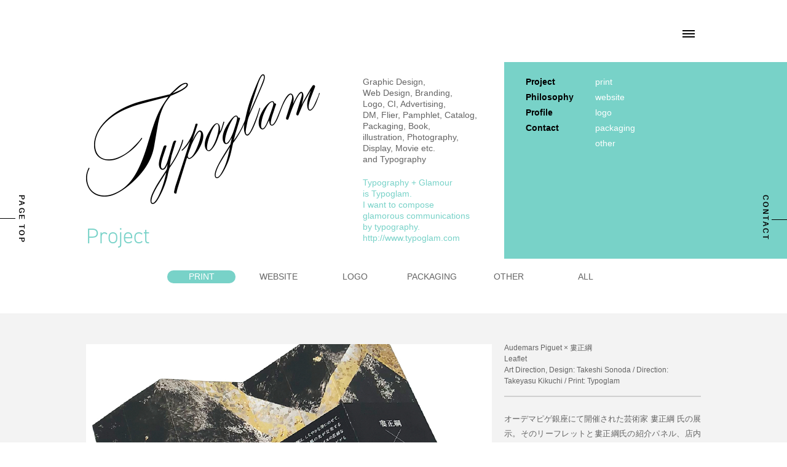

--- FILE ---
content_type: text/html; charset=UTF-8
request_url: https://typoglam.com/project/82.html
body_size: 7663
content:
<!DOCTYPE HTML>
<html lang="ja">
<head>
<meta charset="UTF-8">
<meta name="format-detection" content="telephone=no">
<meta name="description" content="Typoglam（タイポグラム）のProjectページです。Typoglamの関わったプロジェクトを掲載しています。">
<meta name="keywords" content="Typoglam, タイポグラム, デザイン, アートディレクション, ブランディング, ウェブデザイン,  ロゴ, CI, 広告, パッケージデザイン, 園田毅, Takeshi Sonoda, Typography, タイポグラフィ">
<title>Audemars Piguet × 婁正綱 - Typoglam | タイポグラムTypoglam | タイポグラム</title>
<meta property="og:title" content="Audemars Piguet × 婁正綱 - Typoglam | タイポグラムTypoglam | タイポグラム">
<meta property="og:type" content="website">
<meta property="og:image" content="https://typoglam.com/img/common/ogp_img.png">
<meta property="og:site_name" content="Typoglam">
<meta property="og:description" content="Typoglam（タイポグラム）のProjectページです。Typoglamの関わったプロジェクトを掲載しています。">
<meta property="og:url" content="https://typoglam.com/project/82.html">
<link rel="stylesheet" type="text/css" href="https://typoglam.com/css/common/general.css">
<link rel="stylesheet" type="text/css" href="https://typoglam.com/css/common/layout.css">
<link rel="stylesheet" href="https://use.typekit.net/esz4aqi.css">
<link rel="stylesheet" type="text/css" href="https://typoglam.com/js/slick/slick.css">
<link rel="stylesheet" type="text/css" href="https://typoglam.com/js/pace/pace.css">
<link rel="stylesheet" type="text/css" href="https://typoglam.com/css/project.css">
<link rel="stylesheet" type="text/css" href="https://typoglam.com/wp/wp-content/themes/TYPOGLAM/style.css">
<link rel="apple-touch-icon" href="https://typoglam.com/img/favicon.png">
<link rel="shortcut icon" href="https://typoglam.com/img/favicon.ico">
	
	
<script src="https://typoglam.com/js/jquery.js"></script> 
<script src="https://typoglam.com/js/TweenMax.min.js"></script> 
<script src="https://typoglam.com/js/slick/slick.js"></script>
<script src="https://typoglam.com/js/jquery.backstretch.js"></script>
<script src="https://typoglam.com/js/common.js"></script> 
<script src="https://typoglam.com/js/jquery.matchHeight.js"></script> 
<script src="https://typoglam.com/js/pace/pace.min.js"></script> 
<!--[if lt IE 9]>
<script src="https://typoglam.com/js/html5.js"></script>
<![endif]--> 
<!-- Google Tag Manager -->
<script>(function(w,d,s,l,i){w[l]=w[l]||[];w[l].push({'gtm.start':
new Date().getTime(),event:'gtm.js'});var f=d.getElementsByTagName(s)[0],
j=d.createElement(s),dl=l!='dataLayer'?'&l='+l:'';j.async=true;j.src=
'https://www.googletagmanager.com/gtm.js?id='+i+dl;f.parentNode.insertBefore(j,f);
})(window,document,'script','dataLayer','GTM-N8ZJZLB');</script>
<!-- End Google Tag Manager -->

		<!-- All in One SEO 4.9.1 - aioseo.com -->
	<meta name="description" content="オーデマピゲ銀座にて開催された芸術家 婁正綱 氏の展示。そのリーフレットと婁正綱氏の紹介パネル、店内誘導サイン" />
	<meta name="robots" content="max-image-preview:large" />
	<meta name="author" content="typoglam_wpmaster"/>
	<link rel="canonical" href="https://typoglam.com/project/82.html" />
	<meta name="generator" content="All in One SEO (AIOSEO) 4.9.1" />
		<meta property="og:locale" content="ja_JP" />
		<meta property="og:site_name" content="Typoglam | タイポグラム -" />
		<meta property="og:type" content="article" />
		<meta property="og:title" content="Audemars Piguet × 婁正綱 - Typoglam | タイポグラム" />
		<meta property="og:description" content="オーデマピゲ銀座にて開催された芸術家 婁正綱 氏の展示。そのリーフレットと婁正綱氏の紹介パネル、店内誘導サイン" />
		<meta property="og:url" content="https://typoglam.com/project/82.html" />
		<meta property="article:published_time" content="2021-01-19T10:40:57+00:00" />
		<meta property="article:modified_time" content="2021-01-19T10:41:19+00:00" />
		<meta name="twitter:card" content="summary_large_image" />
		<meta name="twitter:title" content="Audemars Piguet × 婁正綱 - Typoglam | タイポグラム" />
		<meta name="twitter:description" content="オーデマピゲ銀座にて開催された芸術家 婁正綱 氏の展示。そのリーフレットと婁正綱氏の紹介パネル、店内誘導サイン" />
		<script type="application/ld+json" class="aioseo-schema">
			{"@context":"https:\/\/schema.org","@graph":[{"@type":"BlogPosting","@id":"https:\/\/typoglam.com\/project\/82.html#blogposting","name":"Audemars Piguet \u00d7 \u5a41\u6b63\u7db1 - Typoglam | \u30bf\u30a4\u30dd\u30b0\u30e9\u30e0","headline":"Audemars Piguet \u00d7 \u5a41\u6b63\u7db1","author":{"@id":"https:\/\/typoglam.com\/author\/typoglam_wpmaster#author"},"publisher":{"@id":"https:\/\/typoglam.com\/#organization"},"image":{"@type":"ImageObject","url":"https:\/\/typoglam.com\/wp\/wp-content\/uploads\/2021\/01\/01-7.jpg","width":1320,"height":908,"caption":"Audemars Piguet \u00d7 \u5a41\u6b63\u7db1"},"datePublished":"2021-01-19T19:40:57+09:00","dateModified":"2021-01-19T19:41:19+09:00","inLanguage":"ja","mainEntityOfPage":{"@id":"https:\/\/typoglam.com\/project\/82.html#webpage"},"isPartOf":{"@id":"https:\/\/typoglam.com\/project\/82.html#webpage"},"articleSection":"Project, PRINT"},{"@type":"BreadcrumbList","@id":"https:\/\/typoglam.com\/project\/82.html#breadcrumblist","itemListElement":[{"@type":"ListItem","@id":"https:\/\/typoglam.com#listItem","position":1,"name":"Home","item":"https:\/\/typoglam.com","nextItem":{"@type":"ListItem","@id":"https:\/\/typoglam.com\/project#listItem","name":"Project"}},{"@type":"ListItem","@id":"https:\/\/typoglam.com\/project#listItem","position":2,"name":"Project","item":"https:\/\/typoglam.com\/project","nextItem":{"@type":"ListItem","@id":"https:\/\/typoglam.com\/project\/print#listItem","name":"PRINT"},"previousItem":{"@type":"ListItem","@id":"https:\/\/typoglam.com#listItem","name":"Home"}},{"@type":"ListItem","@id":"https:\/\/typoglam.com\/project\/print#listItem","position":3,"name":"PRINT","item":"https:\/\/typoglam.com\/project\/print","nextItem":{"@type":"ListItem","@id":"https:\/\/typoglam.com\/project\/82.html#listItem","name":"Audemars Piguet \u00d7 \u5a41\u6b63\u7db1"},"previousItem":{"@type":"ListItem","@id":"https:\/\/typoglam.com\/project#listItem","name":"Project"}},{"@type":"ListItem","@id":"https:\/\/typoglam.com\/project\/82.html#listItem","position":4,"name":"Audemars Piguet \u00d7 \u5a41\u6b63\u7db1","previousItem":{"@type":"ListItem","@id":"https:\/\/typoglam.com\/project\/print#listItem","name":"PRINT"}}]},{"@type":"Organization","@id":"https:\/\/typoglam.com\/#organization","name":"Typoglam | \u30bf\u30a4\u30dd\u30b0\u30e9\u30e0","url":"https:\/\/typoglam.com\/","email":"info@typoglam.com","telephone":"+81368235249","foundingDate":"2010-01-04","logo":{"@type":"ImageObject","url":"https:\/\/typoglam.com\/wp\/wp-content\/uploads\/2025\/12\/typoglam_icon.jpg","@id":"https:\/\/typoglam.com\/project\/82.html\/#organizationLogo","width":1500,"height":1500,"caption":"Typoglam"},"image":{"@id":"https:\/\/typoglam.com\/project\/82.html\/#organizationLogo"}},{"@type":"Person","@id":"https:\/\/typoglam.com\/author\/typoglam_wpmaster#author","url":"https:\/\/typoglam.com\/author\/typoglam_wpmaster","name":"typoglam_wpmaster","image":{"@type":"ImageObject","@id":"https:\/\/typoglam.com\/project\/82.html#authorImage","url":"https:\/\/secure.gravatar.com\/avatar\/805c30abdd58ab8d84e6da5c2385ef0196425ecb6f7c6375be6f824892432522?s=96&d=mm&r=g","width":96,"height":96,"caption":"typoglam_wpmaster"}},{"@type":"WebPage","@id":"https:\/\/typoglam.com\/project\/82.html#webpage","url":"https:\/\/typoglam.com\/project\/82.html","name":"Audemars Piguet \u00d7 \u5a41\u6b63\u7db1 - Typoglam | \u30bf\u30a4\u30dd\u30b0\u30e9\u30e0","description":"\u30aa\u30fc\u30c7\u30de\u30d4\u30b2\u9280\u5ea7\u306b\u3066\u958b\u50ac\u3055\u308c\u305f\u82b8\u8853\u5bb6 \u5a41\u6b63\u7db1 \u6c0f\u306e\u5c55\u793a\u3002\u305d\u306e\u30ea\u30fc\u30d5\u30ec\u30c3\u30c8\u3068\u5a41\u6b63\u7db1\u6c0f\u306e\u7d39\u4ecb\u30d1\u30cd\u30eb\u3001\u5e97\u5185\u8a98\u5c0e\u30b5\u30a4\u30f3","inLanguage":"ja","isPartOf":{"@id":"https:\/\/typoglam.com\/#website"},"breadcrumb":{"@id":"https:\/\/typoglam.com\/project\/82.html#breadcrumblist"},"author":{"@id":"https:\/\/typoglam.com\/author\/typoglam_wpmaster#author"},"creator":{"@id":"https:\/\/typoglam.com\/author\/typoglam_wpmaster#author"},"image":{"@type":"ImageObject","url":"https:\/\/typoglam.com\/wp\/wp-content\/uploads\/2021\/01\/01-7.jpg","@id":"https:\/\/typoglam.com\/project\/82.html\/#mainImage","width":1320,"height":908,"caption":"Audemars Piguet \u00d7 \u5a41\u6b63\u7db1"},"primaryImageOfPage":{"@id":"https:\/\/typoglam.com\/project\/82.html#mainImage"},"datePublished":"2021-01-19T19:40:57+09:00","dateModified":"2021-01-19T19:41:19+09:00"},{"@type":"WebSite","@id":"https:\/\/typoglam.com\/#website","url":"https:\/\/typoglam.com\/","name":"Typoglam | \u30bf\u30a4\u30dd\u30b0\u30e9\u30e0","inLanguage":"ja","publisher":{"@id":"https:\/\/typoglam.com\/#organization"}}]}
		</script>
		<!-- All in One SEO -->

<link rel="alternate" type="application/rss+xml" title="Typoglam | タイポグラム &raquo; Audemars Piguet × 婁正綱 のコメントのフィード" href="https://typoglam.com/project/82.html/feed" />
<link rel="alternate" title="oEmbed (JSON)" type="application/json+oembed" href="https://typoglam.com/wp-json/oembed/1.0/embed?url=https%3A%2F%2Ftypoglam.com%2Fproject%2F82.html" />
<link rel="alternate" title="oEmbed (XML)" type="text/xml+oembed" href="https://typoglam.com/wp-json/oembed/1.0/embed?url=https%3A%2F%2Ftypoglam.com%2Fproject%2F82.html&#038;format=xml" />
<style id='wp-img-auto-sizes-contain-inline-css' type='text/css'>
img:is([sizes=auto i],[sizes^="auto," i]){contain-intrinsic-size:3000px 1500px}
/*# sourceURL=wp-img-auto-sizes-contain-inline-css */
</style>
<style id='wp-block-library-inline-css' type='text/css'>
:root{--wp-block-synced-color:#7a00df;--wp-block-synced-color--rgb:122,0,223;--wp-bound-block-color:var(--wp-block-synced-color);--wp-editor-canvas-background:#ddd;--wp-admin-theme-color:#007cba;--wp-admin-theme-color--rgb:0,124,186;--wp-admin-theme-color-darker-10:#006ba1;--wp-admin-theme-color-darker-10--rgb:0,107,160.5;--wp-admin-theme-color-darker-20:#005a87;--wp-admin-theme-color-darker-20--rgb:0,90,135;--wp-admin-border-width-focus:2px}@media (min-resolution:192dpi){:root{--wp-admin-border-width-focus:1.5px}}.wp-element-button{cursor:pointer}:root .has-very-light-gray-background-color{background-color:#eee}:root .has-very-dark-gray-background-color{background-color:#313131}:root .has-very-light-gray-color{color:#eee}:root .has-very-dark-gray-color{color:#313131}:root .has-vivid-green-cyan-to-vivid-cyan-blue-gradient-background{background:linear-gradient(135deg,#00d084,#0693e3)}:root .has-purple-crush-gradient-background{background:linear-gradient(135deg,#34e2e4,#4721fb 50%,#ab1dfe)}:root .has-hazy-dawn-gradient-background{background:linear-gradient(135deg,#faaca8,#dad0ec)}:root .has-subdued-olive-gradient-background{background:linear-gradient(135deg,#fafae1,#67a671)}:root .has-atomic-cream-gradient-background{background:linear-gradient(135deg,#fdd79a,#004a59)}:root .has-nightshade-gradient-background{background:linear-gradient(135deg,#330968,#31cdcf)}:root .has-midnight-gradient-background{background:linear-gradient(135deg,#020381,#2874fc)}:root{--wp--preset--font-size--normal:16px;--wp--preset--font-size--huge:42px}.has-regular-font-size{font-size:1em}.has-larger-font-size{font-size:2.625em}.has-normal-font-size{font-size:var(--wp--preset--font-size--normal)}.has-huge-font-size{font-size:var(--wp--preset--font-size--huge)}.has-text-align-center{text-align:center}.has-text-align-left{text-align:left}.has-text-align-right{text-align:right}.has-fit-text{white-space:nowrap!important}#end-resizable-editor-section{display:none}.aligncenter{clear:both}.items-justified-left{justify-content:flex-start}.items-justified-center{justify-content:center}.items-justified-right{justify-content:flex-end}.items-justified-space-between{justify-content:space-between}.screen-reader-text{border:0;clip-path:inset(50%);height:1px;margin:-1px;overflow:hidden;padding:0;position:absolute;width:1px;word-wrap:normal!important}.screen-reader-text:focus{background-color:#ddd;clip-path:none;color:#444;display:block;font-size:1em;height:auto;left:5px;line-height:normal;padding:15px 23px 14px;text-decoration:none;top:5px;width:auto;z-index:100000}html :where(.has-border-color){border-style:solid}html :where([style*=border-top-color]){border-top-style:solid}html :where([style*=border-right-color]){border-right-style:solid}html :where([style*=border-bottom-color]){border-bottom-style:solid}html :where([style*=border-left-color]){border-left-style:solid}html :where([style*=border-width]){border-style:solid}html :where([style*=border-top-width]){border-top-style:solid}html :where([style*=border-right-width]){border-right-style:solid}html :where([style*=border-bottom-width]){border-bottom-style:solid}html :where([style*=border-left-width]){border-left-style:solid}html :where(img[class*=wp-image-]){height:auto;max-width:100%}:where(figure){margin:0 0 1em}html :where(.is-position-sticky){--wp-admin--admin-bar--position-offset:var(--wp-admin--admin-bar--height,0px)}@media screen and (max-width:600px){html :where(.is-position-sticky){--wp-admin--admin-bar--position-offset:0px}}

/*# sourceURL=wp-block-library-inline-css */
</style><style id='global-styles-inline-css' type='text/css'>
:root{--wp--preset--aspect-ratio--square: 1;--wp--preset--aspect-ratio--4-3: 4/3;--wp--preset--aspect-ratio--3-4: 3/4;--wp--preset--aspect-ratio--3-2: 3/2;--wp--preset--aspect-ratio--2-3: 2/3;--wp--preset--aspect-ratio--16-9: 16/9;--wp--preset--aspect-ratio--9-16: 9/16;--wp--preset--color--black: #000000;--wp--preset--color--cyan-bluish-gray: #abb8c3;--wp--preset--color--white: #ffffff;--wp--preset--color--pale-pink: #f78da7;--wp--preset--color--vivid-red: #cf2e2e;--wp--preset--color--luminous-vivid-orange: #ff6900;--wp--preset--color--luminous-vivid-amber: #fcb900;--wp--preset--color--light-green-cyan: #7bdcb5;--wp--preset--color--vivid-green-cyan: #00d084;--wp--preset--color--pale-cyan-blue: #8ed1fc;--wp--preset--color--vivid-cyan-blue: #0693e3;--wp--preset--color--vivid-purple: #9b51e0;--wp--preset--gradient--vivid-cyan-blue-to-vivid-purple: linear-gradient(135deg,rgb(6,147,227) 0%,rgb(155,81,224) 100%);--wp--preset--gradient--light-green-cyan-to-vivid-green-cyan: linear-gradient(135deg,rgb(122,220,180) 0%,rgb(0,208,130) 100%);--wp--preset--gradient--luminous-vivid-amber-to-luminous-vivid-orange: linear-gradient(135deg,rgb(252,185,0) 0%,rgb(255,105,0) 100%);--wp--preset--gradient--luminous-vivid-orange-to-vivid-red: linear-gradient(135deg,rgb(255,105,0) 0%,rgb(207,46,46) 100%);--wp--preset--gradient--very-light-gray-to-cyan-bluish-gray: linear-gradient(135deg,rgb(238,238,238) 0%,rgb(169,184,195) 100%);--wp--preset--gradient--cool-to-warm-spectrum: linear-gradient(135deg,rgb(74,234,220) 0%,rgb(151,120,209) 20%,rgb(207,42,186) 40%,rgb(238,44,130) 60%,rgb(251,105,98) 80%,rgb(254,248,76) 100%);--wp--preset--gradient--blush-light-purple: linear-gradient(135deg,rgb(255,206,236) 0%,rgb(152,150,240) 100%);--wp--preset--gradient--blush-bordeaux: linear-gradient(135deg,rgb(254,205,165) 0%,rgb(254,45,45) 50%,rgb(107,0,62) 100%);--wp--preset--gradient--luminous-dusk: linear-gradient(135deg,rgb(255,203,112) 0%,rgb(199,81,192) 50%,rgb(65,88,208) 100%);--wp--preset--gradient--pale-ocean: linear-gradient(135deg,rgb(255,245,203) 0%,rgb(182,227,212) 50%,rgb(51,167,181) 100%);--wp--preset--gradient--electric-grass: linear-gradient(135deg,rgb(202,248,128) 0%,rgb(113,206,126) 100%);--wp--preset--gradient--midnight: linear-gradient(135deg,rgb(2,3,129) 0%,rgb(40,116,252) 100%);--wp--preset--font-size--small: 13px;--wp--preset--font-size--medium: 20px;--wp--preset--font-size--large: 36px;--wp--preset--font-size--x-large: 42px;--wp--preset--spacing--20: 0.44rem;--wp--preset--spacing--30: 0.67rem;--wp--preset--spacing--40: 1rem;--wp--preset--spacing--50: 1.5rem;--wp--preset--spacing--60: 2.25rem;--wp--preset--spacing--70: 3.38rem;--wp--preset--spacing--80: 5.06rem;--wp--preset--shadow--natural: 6px 6px 9px rgba(0, 0, 0, 0.2);--wp--preset--shadow--deep: 12px 12px 50px rgba(0, 0, 0, 0.4);--wp--preset--shadow--sharp: 6px 6px 0px rgba(0, 0, 0, 0.2);--wp--preset--shadow--outlined: 6px 6px 0px -3px rgb(255, 255, 255), 6px 6px rgb(0, 0, 0);--wp--preset--shadow--crisp: 6px 6px 0px rgb(0, 0, 0);}:where(.is-layout-flex){gap: 0.5em;}:where(.is-layout-grid){gap: 0.5em;}body .is-layout-flex{display: flex;}.is-layout-flex{flex-wrap: wrap;align-items: center;}.is-layout-flex > :is(*, div){margin: 0;}body .is-layout-grid{display: grid;}.is-layout-grid > :is(*, div){margin: 0;}:where(.wp-block-columns.is-layout-flex){gap: 2em;}:where(.wp-block-columns.is-layout-grid){gap: 2em;}:where(.wp-block-post-template.is-layout-flex){gap: 1.25em;}:where(.wp-block-post-template.is-layout-grid){gap: 1.25em;}.has-black-color{color: var(--wp--preset--color--black) !important;}.has-cyan-bluish-gray-color{color: var(--wp--preset--color--cyan-bluish-gray) !important;}.has-white-color{color: var(--wp--preset--color--white) !important;}.has-pale-pink-color{color: var(--wp--preset--color--pale-pink) !important;}.has-vivid-red-color{color: var(--wp--preset--color--vivid-red) !important;}.has-luminous-vivid-orange-color{color: var(--wp--preset--color--luminous-vivid-orange) !important;}.has-luminous-vivid-amber-color{color: var(--wp--preset--color--luminous-vivid-amber) !important;}.has-light-green-cyan-color{color: var(--wp--preset--color--light-green-cyan) !important;}.has-vivid-green-cyan-color{color: var(--wp--preset--color--vivid-green-cyan) !important;}.has-pale-cyan-blue-color{color: var(--wp--preset--color--pale-cyan-blue) !important;}.has-vivid-cyan-blue-color{color: var(--wp--preset--color--vivid-cyan-blue) !important;}.has-vivid-purple-color{color: var(--wp--preset--color--vivid-purple) !important;}.has-black-background-color{background-color: var(--wp--preset--color--black) !important;}.has-cyan-bluish-gray-background-color{background-color: var(--wp--preset--color--cyan-bluish-gray) !important;}.has-white-background-color{background-color: var(--wp--preset--color--white) !important;}.has-pale-pink-background-color{background-color: var(--wp--preset--color--pale-pink) !important;}.has-vivid-red-background-color{background-color: var(--wp--preset--color--vivid-red) !important;}.has-luminous-vivid-orange-background-color{background-color: var(--wp--preset--color--luminous-vivid-orange) !important;}.has-luminous-vivid-amber-background-color{background-color: var(--wp--preset--color--luminous-vivid-amber) !important;}.has-light-green-cyan-background-color{background-color: var(--wp--preset--color--light-green-cyan) !important;}.has-vivid-green-cyan-background-color{background-color: var(--wp--preset--color--vivid-green-cyan) !important;}.has-pale-cyan-blue-background-color{background-color: var(--wp--preset--color--pale-cyan-blue) !important;}.has-vivid-cyan-blue-background-color{background-color: var(--wp--preset--color--vivid-cyan-blue) !important;}.has-vivid-purple-background-color{background-color: var(--wp--preset--color--vivid-purple) !important;}.has-black-border-color{border-color: var(--wp--preset--color--black) !important;}.has-cyan-bluish-gray-border-color{border-color: var(--wp--preset--color--cyan-bluish-gray) !important;}.has-white-border-color{border-color: var(--wp--preset--color--white) !important;}.has-pale-pink-border-color{border-color: var(--wp--preset--color--pale-pink) !important;}.has-vivid-red-border-color{border-color: var(--wp--preset--color--vivid-red) !important;}.has-luminous-vivid-orange-border-color{border-color: var(--wp--preset--color--luminous-vivid-orange) !important;}.has-luminous-vivid-amber-border-color{border-color: var(--wp--preset--color--luminous-vivid-amber) !important;}.has-light-green-cyan-border-color{border-color: var(--wp--preset--color--light-green-cyan) !important;}.has-vivid-green-cyan-border-color{border-color: var(--wp--preset--color--vivid-green-cyan) !important;}.has-pale-cyan-blue-border-color{border-color: var(--wp--preset--color--pale-cyan-blue) !important;}.has-vivid-cyan-blue-border-color{border-color: var(--wp--preset--color--vivid-cyan-blue) !important;}.has-vivid-purple-border-color{border-color: var(--wp--preset--color--vivid-purple) !important;}.has-vivid-cyan-blue-to-vivid-purple-gradient-background{background: var(--wp--preset--gradient--vivid-cyan-blue-to-vivid-purple) !important;}.has-light-green-cyan-to-vivid-green-cyan-gradient-background{background: var(--wp--preset--gradient--light-green-cyan-to-vivid-green-cyan) !important;}.has-luminous-vivid-amber-to-luminous-vivid-orange-gradient-background{background: var(--wp--preset--gradient--luminous-vivid-amber-to-luminous-vivid-orange) !important;}.has-luminous-vivid-orange-to-vivid-red-gradient-background{background: var(--wp--preset--gradient--luminous-vivid-orange-to-vivid-red) !important;}.has-very-light-gray-to-cyan-bluish-gray-gradient-background{background: var(--wp--preset--gradient--very-light-gray-to-cyan-bluish-gray) !important;}.has-cool-to-warm-spectrum-gradient-background{background: var(--wp--preset--gradient--cool-to-warm-spectrum) !important;}.has-blush-light-purple-gradient-background{background: var(--wp--preset--gradient--blush-light-purple) !important;}.has-blush-bordeaux-gradient-background{background: var(--wp--preset--gradient--blush-bordeaux) !important;}.has-luminous-dusk-gradient-background{background: var(--wp--preset--gradient--luminous-dusk) !important;}.has-pale-ocean-gradient-background{background: var(--wp--preset--gradient--pale-ocean) !important;}.has-electric-grass-gradient-background{background: var(--wp--preset--gradient--electric-grass) !important;}.has-midnight-gradient-background{background: var(--wp--preset--gradient--midnight) !important;}.has-small-font-size{font-size: var(--wp--preset--font-size--small) !important;}.has-medium-font-size{font-size: var(--wp--preset--font-size--medium) !important;}.has-large-font-size{font-size: var(--wp--preset--font-size--large) !important;}.has-x-large-font-size{font-size: var(--wp--preset--font-size--x-large) !important;}
/*# sourceURL=global-styles-inline-css */
</style>

<style id='classic-theme-styles-inline-css' type='text/css'>
/*! This file is auto-generated */
.wp-block-button__link{color:#fff;background-color:#32373c;border-radius:9999px;box-shadow:none;text-decoration:none;padding:calc(.667em + 2px) calc(1.333em + 2px);font-size:1.125em}.wp-block-file__button{background:#32373c;color:#fff;text-decoration:none}
/*# sourceURL=/wp-includes/css/classic-themes.min.css */
</style>
<link rel="https://api.w.org/" href="https://typoglam.com/wp-json/" /><link rel="alternate" title="JSON" type="application/json" href="https://typoglam.com/wp-json/wp/v2/posts/82" /><link rel="EditURI" type="application/rsd+xml" title="RSD" href="https://typoglam.com/wp/xmlrpc.php?rsd" />
<meta name="generator" content="WordPress 6.9" />
<link rel='shortlink' href='https://typoglam.com/?p=82' />
</head>
<body>
<!-- Google Tag Manager (noscript) -->
<noscript><iframe src="https://www.googletagmanager.com/ns.html?id=GTM-N8ZJZLB"
height="0" width="0" style="display:none;visibility:hidden"></iframe></noscript>
<!-- End Google Tag Manager (noscript) -->
<div id="container"> 
	<!-- Library start -->
	<header id="gHeader">
		<h1><a href="https://typoglam.com"><img src="https://typoglam.com/img/common/logo01.png" width="389" alt="Typoglam"></a></h1>
	</header>
	<div class="toggle">
		<div class="toggle-in js-delay">
			<div class="t1">
				<div class="in">
					<div class="t1-2"> </div>
				</div>
			</div>
			<div class="t2">
				<div class="in">
					<div class="t2-2"> </div>
				</div>
			</div>
			<div class="t3">
				<div class="in">
					<div class="t3-2"> </div>
				</div>
			</div>
			<div class="t4">
				<div class="in">
					<div class="t4-1"></div>
					<div class="t4-2"></div>
					<div class="t4-3"></div>
					<div class="t4-4"></div>
				</div>
			</div>
		</div>
	</div>
	<div class="menuBox">
		<div class="box">
			<div class="menuSub clearfix">
				<div class="lMenu">
					<div class="link01 js-fade-in"><a href="https://typoglam.com">HOME</a></div>
					<div class="link02 js-fade-in"><a href="http://www.typoglam.com">typoglam.com</a></div>
					<div class="lMenuSns js-fade-in"><a href="https://www.instagram.com/typoglam.tokyo" target="_blank"><img src="https://typoglam.com/img/common/sns_img01.png" alt=""></a></div>
				</div>
				<div class="rMenu">
					<ul class="clearfix">
						<li>
							<ul>
								<li class="sp"><a href="https://typoglam.com" class="js-fade-in">HOME</a></li>
								<li><a href="https://typoglam.com/project" class="js-fade-in">Project</a></li>
								<li><a href="https://typoglam.com/philosophy/index.html" class="js-fade-in">philosophy</a></li>
								<li><a href="https://typoglam.com/profile/index.html" class="js-fade-in">Profile</a></li>
								<li><a href="https://typoglam.com/contact/index.html" class="js-fade-in">Contact</a></li>
							</ul>
						</li>
						<li>
							<ul>
								<li><a href="https://typoglam.com/project/print" class="js-fade-in">print</a></li>
								<li><a href="https://typoglam.com/project/website" class="js-fade-in">website</a></li>
								<li><a href="https://typoglam.com/project/logo" class="js-fade-in">logo</a></li>
								<li><a href="https://typoglam.com/project/packaging" class="js-fade-in">packaging</a></li>
								<li><a href="https://typoglam.com/project/other" class="js-fade-in">other</a></li>
							</ul>
						</li>
					</ul>
						<div class="lMenuSns sp js-fade-in"><a href="https://www.instagram.com/typoglam.tokyo" target="_blank"><img src="https://typoglam.com/img/common/sns_img01.png" alt=""></a></div>
				</div>
			</div>
		</div>
		<div class="bgBox"></div>
	</div><!-- #EndLibraryItem --><!-- Library end -->
	<section id="main"> 
		<!-- Library start --><div class="imgBox clearfix">
						<div class="topBox">
				<div class="naviBox">
					<ul class="clearfix">
						<li>
							<ul>
								<li><a href="https://typoglam.com/project">Project</a></li>
								<li><a href="https://typoglam.com/philosophy/index.html">Philosophy</a></li>
								<li><a href="https://typoglam.com/profile/index.html">Profile</a></li>
								<li><a href="https://typoglam.com/contact/index.html">Contact</a></li>
							</ul>
						</li>
						<li>
							<ul>
								<li><a href="https://typoglam.com/project/print">print</a></li>
								<li><a href="https://typoglam.com/project/website">website</a></li>
								<li><a href="https://typoglam.com/project/logo">logo</a></li>
								<li><a href="https://typoglam.com/project/packaging">packaging</a></li>
								<li><a href="https://typoglam.com/project/other">other</a></li>
							</ul>
						</li>
					</ul>
				</div>
				<div class="txtBox fadeInUp">
					<p>Graphic Design,<br>
						Web Design, Branding,<br>
						Logo, CI, Advertising, <br>
						DM, Flier, Pamphlet, Catalog,<br>
						Packaging, Book, <br>
						illustration, Photography,<br>
						Display, Movie etc.<br>
						and Typography <span>Typography + Glamour<br>
						is Typoglam.<br>
						I want to compose <br>
						glamorous communications<br>
						by typography.<br>
						<a href="http://www.typoglam.com">http://www.typoglam.com</a></span></p>
				</div>
			</div>
		</div><!-- #EndLibraryItem --><!-- Library end -->
<div class="project detail">
	<div class="projectBox">
		<h2 class="fadeInUp">Project</h2>
		<ul class="txtUl fadeInUp">
			<li class="on"><a href="https://typoglam.com/project/print">PRINT</a></li>
			<li><a href="https://typoglam.com/project/website">WEBSITE</a></li>
			<li><a href="https://typoglam.com/project/logo">LOGO</a></li>
			<li><a href="https://typoglam.com/project/packaging">PACKAGING</a></li>
			<li><a href="https://typoglam.com/project/other">OTHER</a></li>
			<li><a href="https://typoglam.com/project">ALL</a></li>
		</ul></div>
		<div class="bgBox">
			<div class="imgSub clearfix">
				<div class="pho"><img width="1320" height="908" src="https://typoglam.com/wp/wp-content/uploads/2021/01/01-7.jpg" class="attachment-full size-full wp-post-image" alt="Audemars Piguet × 婁正綱" decoding="async" fetchpriority="high" /></div>				<div class="textSub">
					<p class="title">Audemars Piguet × 婁正綱<br />
Leaflet<br />
Art Direction, Design: Takeshi Sonoda / Direction: Takeyasu Kikuchi / Print: Typoglam</p>					<p>オーデマピゲ銀座にて開催された芸術家 婁正綱 氏の展示。そのリーフレットと婁正綱氏の紹介パネル、店内誘導サインなどをデザイン。</p>
				</div>
			</div>
						<ul class="imgUl">
								<li class="fadeInUp"><img src="https://typoglam.com/wp/wp-content/uploads/2021/01/02-7.jpg" alt=""></li>
								<li class="fadeInUp"><img src="https://typoglam.com/wp/wp-content/uploads/2021/01/03-4.jpg" alt=""></li>
							</ul>
					</div>
	
</div>
	</section>
		<footer id="gFooter" class="fadeInUp">
			<p class="copyright">Copyright &copy; TYPOGLAM All Rights Reserved.</p>
			<div class="pageTop"><a href="#container"><img src="https://typoglam.com/img/common/page_top.png" width="50" alt=""></a></div>
		</footer>
	<div class="pagetop"><a href="#container">PAGE TOP</a></div>
	<div class="pageLink"><a href="https://typoglam.com/contact/index.html">CONTACT</a></div>
</div>
<script src="https://typoglam.com/js/scrollreveal.js"></script> 
<script>
       window.sr = ScrollReveal({ reset: true ,mobile: true});
       sr.reveal( '.fadeInUp', { distance: '30px', duration: 800 , scale: 1.0 ,opacity: 0 , easing: "ease-out"});
</script>
<script type="speculationrules">
{"prefetch":[{"source":"document","where":{"and":[{"href_matches":"/*"},{"not":{"href_matches":["/wp/wp-*.php","/wp/wp-admin/*","/wp/wp-content/uploads/*","/wp/wp-content/*","/wp/wp-content/plugins/*","/wp/wp-content/themes/TYPOGLAM/*","/*\\?(.+)"]}},{"not":{"selector_matches":"a[rel~=\"nofollow\"]"}},{"not":{"selector_matches":".no-prefetch, .no-prefetch a"}}]},"eagerness":"conservative"}]}
</script>
<script type="module"  src="https://typoglam.com/wp/wp-content/plugins/all-in-one-seo-pack/dist/Lite/assets/table-of-contents.95d0dfce.js?ver=4.9.1" id="aioseo/js/src/vue/standalone/blocks/table-of-contents/frontend.js-js"></script>
</body>
</html>

--- FILE ---
content_type: text/css
request_url: https://typoglam.com/css/common/general.css
body_size: 1273
content:
@charset "utf-8";
/*------------------------------------------------------------
	書式設定
------------------------------------------------------------*/
/* テキストの位置 */
.taLeft { text-align: left !important; }
.taCenter { text-align: center !important; }
.taRight { text-align: right !important; }

/* フォントの大きさ（プラス） */
.fsP1 { font-size: 1.08em !important; }
.fsP2 { font-size: 1.16em !important; }
.fsP3 { font-size: 1.24em !important; }
.fsP4 { font-size: 1.32em !important; }
.fsP5 { font-size: 1.4em !important; }

/* フォントの大きさ（マイナス） */
.fsM1 { font-size: 0.92em !important; }
.fsM2 { font-size: 0.84em !important; }
.fsM3 { font-size: 0.76em !important; }
.fsM4 { font-size: 0.68em !important; }
.fsM5 { font-size: 0.6em !important; }

/* フォントの太さ */
.fwNormal { font-weight: normal !important; }
.fwBold { font-weight: bold !important; }

/*------------------------------------------------------------
	微調整用クラス（※多用しないこと）
------------------------------------------------------------*/
.mt0 { margin-top: 0 !important; }
.mb0 { margin-bottom: 0 !important; }

/*------------------------------------------------------------
	汎用スタイル
------------------------------------------------------------*/
	* html .clearfix {
		zoom: 1;
	}

	*+html .clearfix {
		zoom: 1;
	}

.clearfix:after {
	height: 0;
	visibility: hidden;
	content: ".";
	display: block;
	clear: both;
}

/*------------------------------------------------------------
	pageTop
------------------------------------------------------------*/
.pageTop {
	position: absolute;
	top: 20px;
	right: 0;
}

.pageTop a:hover img {
	opacity: 0.7;
}

@media all and (min-width: 0) and (max-width: 767px) {
	.pageTop {
		margin-top: 35px;
		position: static;
		text-align: center;
	}

}

/*------------------------------------------------------------
	topBox
------------------------------------------------------------*/
.topBox {
	position: relative;
	z-index: 2;
}

.topBox .naviBox {
	width: 320px;
	height: 320px;
	padding: 22px 0;
	position: relative;
	background-color: #78D2C8;
	box-sizing: border-box;
}

.topBox .naviBox:before {
	position: absolute;
	left: 100%;
	top: 0;
	bottom: 0;
	width: 2000px;
	background-color: #78D2C8;
	content: "";
}

.topBox .naviBox > ul {
	width: 250px;
	margin: 0 auto;
}

.topBox .naviBox > ul > li {
	float: left;
}

.topBox .naviBox > ul > li a {
	font-size: 14px;
	color: #fff;
	-webkit-transition: all .3s;
	transition: all .3s;
}

.topBox .naviBox > ul > li a:hover {
	opacity: 0.5;
}

.topBox .naviBox > ul > li:first-child {
	margin-right: 35px;
}

.topBox .naviBox > ul > li:first-child a {
	color: #000;
	font-weight: bold;
}

.topBox .naviBox > ul > li li {
	margin-bottom: 4px;
}

.topBox .naviBox > ul > li li:last-child {
	margin-bottom: 0;
}

.topBox .txtBox {
	padding: 19px 38px;
}

.topBox .txtBox p {
	font-size: 14px;
	color: #646464;
	line-height: 1.35;
}

.topBox .txtBox p span {
	margin-top: 20px;
	display: block;
	color: #78D2C8;
}

.topBox .txtBox p span a {
	color: #78D2C8;
}

.topBox .txtBox p span a:hover {
	text-decoration: underline;
}

@media all and (min-width: 0) and (max-width: 767px) {
	.topBox .naviBox {
		width: auto;
		height: auto;
		padding: 22px 40px 17px;
	}
	
	.topBox .naviBox > ul {
		width: auto;
	}
	
	.topBox .naviBox > ul > li {
		letter-spacing: -0.8px;
	}
		
	.topBox .naviBox > ul > li:first-child {
		margin-right: 39px;
	}
	
	.topBox .txtBox {
		width: 190px;
		margin: 0 auto;
		padding: 19px 0 2px;
	}
	
	.topBox .txtBox p {
		letter-spacing: -0.5px;
	}
	
}

/*------------------------------------------------------------
	pagetop
------------------------------------------------------------*/
.pagetop {
	margin-top: -43px;
	height: 86px;
	position: fixed;
	top: 50%;
	left: 0;
	z-index: 9;
}

.pagetop a {
	padding: 0 0 0 26px;
	display: block;
	font-weight: bold;
	font-size: 12px;
	position: relative;
	letter-spacing: 0.2em;
	writing-mode: tb-rl;
	-webkit-writing-mode: vertical-rl;
	box-sizing: border-box
}

.pagetop a:before {
	position: absolute;
	left: 0;
	top: 48%;
	width: 25px;
	height: 1px;
	background-color: #000;
	content: "";
}

.pagetop a:hover {
	opacity: 0.7;
}

@media all and (min-width: 0) and (max-width: 767px) {
	.pagetop {
		display: none;
	}
}

/*------------------------------------------------------------
	pageLink
------------------------------------------------------------*/
.pageLink {
	margin-top: -43px;
	height: 86px;
	width: 44px;
	position: fixed;
	top: 50%;
	right: 0;
	z-index: 9;
}

.pageLink a {
	height: 100px;
	padding: 0 44px 0 0;
	display: block;
	font-weight: bold;
	font-size: 12px;
	position: relative;
	letter-spacing: 0.2em;
	writing-mode: tb-rl;
	-webkit-writing-mode: vertical-rl;
	box-sizing: border-box
}

.pageLink a:before {
	position: absolute;
	right: 18px;
	top: 40%;
	width: 25px;
	height: 1px;
	background-color: #000;
	content: "";
}

.pageLink a:hover {
	opacity: 0.7;
}

@media all and (min-width: 0) and (max-width: 767px) {
	.pageLink {
		display: none;
	}
}


--- FILE ---
content_type: text/css
request_url: https://typoglam.com/css/common/layout.css
body_size: 2749
content:
@charset "utf-8";
/*------------------------------------------------------------
	デフォルトスタイル
------------------------------------------------------------*/
html, body, div, span, applet, object, iframe,
h1, h2, h3, h4, h5, h6, p, blockquote, pre,
a, abbr, acronym, address, big, cite, code,
del, dfn, em, font, img, ins, kbd, q, s, samp,
small, strike, strong, sub, sup, tt, var,
b, u, i, center,
dl, dt, dd, ol, ul, li,
fieldset, form, label, legend,
table, caption, tbody, tfoot, thead, tr, th, td {
	margin: 0;
	padding: 0;
	background: transparent;
	border: 0;
	outline: 0;

	font-size: 1em;
}

body {
	font-size: 62.5%;
}

@font-face {
	font-family: "YuGothic-M";
	font-weight: normal;
	 src: local("YuGothic-Medium"),
		  local("Yu Gothic Medium"),
		  local("YuGothic-Regular");
}

@font-face {
	font-family: "YuGothic-M";
	font-weight: bold;
	 src: local("YoGothic-Bold"),
		  local("Yu Gothic");
}

body,
table,
input, textarea, select, option {
	font-family: -apple-system, blinkMacSystemFont, YuGothic-M, YuGothic, "Hiragino Kaku Gothic ProN", Meiryo, sans-serif;
}

article, aside, canvas, details, figcaption, figure,
footer, header, hgroup, menu, nav, section, summary {
	display: block;
}

ol, ul {
	list-style: none;
}

blockquote, q {
	quotes: none;
}

:focus {
	outline: 0;
}

ins {
	text-decoration: none;
}

del {
	text-decoration: line-through;
}

img {
	vertical-align: top;
}

a,
a:link {
	color: #040404;
	text-decoration: none;
}

a:visited {
	color: #040404;
}

a:hover {
	color: #040404;
}

a:active {
	color: #040404;
}

/*------------------------------------------------------------
	レイアウト
------------------------------------------------------------*/
body {
	min-width: 1000px;
	color: #000;
	font-size: 13px;
	line-height: 1.5;
	text-size-adjust: none;
	-webkit-text-size-adjust: none;
	background-color: #FFF;
}

#container {
	text-align: left;
	position: relative;
}

#main {
	overflow: hidden;
}

a[href^="tel:"] {
	cursor: default;
	pointer-events: none;
}

.sp {
	display: none !important;
}

@media all and (min-width: 0) and (max-width: 767px) {
	body {
		min-width: inherit;
	}

	a:hover,
	a:hover img {
		opacity: 1 !important;
	}

	.sp {
		display: block !important;
	}
	
	.pc {
		display: none !important;
	}
	
	a[href^="tel:"] {
		cursor: pointer;
		pointer-events: auto;
	}

	
}
/*------------------------------------------------------------
	ヘッダー
------------------------------------------------------------*/
#gHeader {
	width: 100%;
	position: absolute;
	left: 0;
	top: 1px;
	z-index: 1;
}

#gHeader h1 {
	width: 1000px;
	margin: 0 auto;
}

.in {
	position: relative;
	height: 100%;
	width: 100%
}

.toggle .in div {
	background: #000;
	position: absolute
}

.toggle {
	margin-right: -510px;
	cursor: pointer;
	height: 60px;
	width: 60px;
	position: fixed;
	top: 25px;
	right: 50%;
	box-sizing: border-box;
	z-index: 99;
}

.toggle-in {
	padding: 24px 20px 24px;
	width: 20px;
	height: 12.px;
	position: relative;
}

.toggle-in > div {
	height: 2px;
	width: 100%;
}

.t2 {
	margin: 3px 0;
}

.toggle-in > div.t4 {
	top: 50%;
	left: 50%;
	position: absolute;
	height: 16px;
	width: 16px;
	margin: -8px 0 0 -8px;
}

.t4 > .in > div {
	opacity: 0;
	transition: all 0.6s;
	background: #FFF;
	position: absolute
}

.t4 > .in > div.t4-1 {
	transition-delay: 0.0s;
	transform: translate(0px, -5px);
	top: 0;
	left: 50%;
	height: 5px;
	width: 2px;
	margin-left: -1px;
}

.t4 > .in > div.t4-2 {
	transition-delay: 0.02s;
	transform: translate(-5px, 0px);
	top: 50%;
	left: 0;
	width: 5px;
	height: 2px;
	margin-top: -1px;
}

.t4 > .in > div.t4-3 {
	transition-delay: 0.04s;
	transform: translate(5px, 0px);
	top: 50%;
	right: 0;
	width: 5px;
	height: 2px;
	margin-top: -1px;
}

.t4 > .in > div.t4-4 {
	transition-delay: 0.06s;
	transform: translate(0px, 5px);
	bottom: 0;
	left: 50%;
	height: 5px;
	width: 2px;
	margin-left: -1px;
}

.t4 {
	transition: all 0.6s;
	opacity: 0;
	transform: rotate(45deg);
}

.t1 > .in > div, 
.t2 > .in > div, 
.t3 > .in > div {
	opacity: 1;
	transition: all 0.6s;
}

.is_menu_opened .t4 {
	opacity: 1;
}

.t3 > .in > div.t1-1 {
	transition-delay: 0.0s;
}

.t3 > .in > div.t1-2 {
	transition-delay: 0.02s;
}

.t3 > .in > div.t2-1 {
	transition-delay: 0.04s;
}

.t3 > .in > div.t2-2 {
	transition-delay: 0.06s;
}

.t3 > .in > div.t3-1 {
	transition-delay: 0.08s;
}

.t3 > .in > div.t3-2 {
	transition-delay: 0.1s;
}

.is_menu_opened .t1 > .in > div, 
.is_menu_opened .t2 > .in > div, 
.is_menu_opened .t3 > .in > div {
	opacity: 0;
	transform: translate(0px, 5px);
}

.is_menu_opened .t4 > .in > div.t4-1, 
.is_menu_opened .t4 > .in > div.t4-2, 
.is_menu_opened .t4 > .in > div.t4-3, 
.is_menu_opened .t4 > .in > div.t4-4 {
	transform: translate(0px, 0px);
	opacity: 1;
}

.t1-2, .t2-2, .t3-2 {
	height: 2px;
	background: #000;
	width: 20px;
	position: absolute;
	right: 0;
	top: 0;
}

.is_menu_opened .toggle {
	position: fixed;
}

.is_scrolled .toggle {
	right: 50px;
	position: fixed;
}

.is_scrolled .toggle-in {
	background: #000;
}

.is_menu_opened.is_scrolled .toggle-in {
	background: none;
}

.is_menu_opened.is_scrolled .toggle .in div {
	background: #000;
}

.menuBox {
	position: fixed;
	left: -9999px;
	top: 0;
	width: 100%;
	height: 100%;
	z-index: 10;
	transition: left 0s 0s;
	-webkit-transition: left 0s 0s;
	-ms-transition: left 0s 0s;
	overflow-y: auto;
}

.menuBox.active {
	left: 0;
	transition: left 0s 0s;
	-webkit-transition: left 0s 0s;
	-ms-transition: left 0s 0s;
}

.menuBox .bgBox {
	position: fixed;
	left: -1%;
	top: 100%;
	width: 102%;
	height: 150%;
	background-color: rgba(0,0,0,0.7);
	z-index: 10;
	transition: all 0s ease-in-out;
	-webkit-transition: all 0s ease-in-out;
	-ms-transition: all 0s ease-in-out;
}

.menuBox.active .bgBox {
	top: 0;
	transition: all 0.6s ease-in-out;
	-webkit-transition: all 0.6s ease-in-out;
	-ms-transition: all 0.6s ease-in-out;
	animation: change 0.6s linear;
	-webkit-animation: change 0.6s linear;
}

.menuBox.close .bgBox {
	top: -150%;
	animation: change2 0.6s linear;
	-webkit-animation: change2 0.6s linear;
}

@keyframes change {
  from {
	transform: skewY(-13deg);
	-webkit-transform: skewY(-13deg);
	transform-origin: right top;
  }
  
  to {
	transform: skewY(0);
	-webkit-transform: skewY(0);
  }
}

@-webkit-keyframes change {
  from {
	transform: skewY(-13deg);
	-webkit-transform: skewY(-13deg);
	transform-origin: right top;
  }
  
  to {
	transform: skewY(0);
	-webkit-transform: skewY(0);
  }
}

@keyframes change2 {
  from {
	transform: skewY(-13deg);
	-webkit-transform: skewY(-13deg);
	transform-origin: left bottom;
  }
  
  to {
	transform: skewY(0);
	-webkit-transform: skewY(0);
  }
}

@-webkit-keyframes change2 {
  from {
	transform: skewY(-13deg);
	-webkit-transform: skewY(-13deg);
	transform-origin: left bottom;
  }
  
  to {
	transform: skewY(0);
	-webkit-transform: skewY(0);
  }
}

.menuBox .box {
	position: relative;
	width: 100%;
	height: 100%;
	z-index: 20;
}

.menuBox .box .menuSub {
	margin: 0 0 0 -273px;
	width: 550px;
	position: absolute;
	left: 50%;
	top: 41.8%;
}

.menuBox .box .menuSub a {
	color: #fff;
	display: inline-block;
}

.menuBox .box a:hover {
	opacity: 0.7;
}

.menuBox .box .menuSub .lMenu {
	width: 100px;
	float: left;
	position: relative;
}
.menuBox .box .menuSub .lMenu .lMenuSns {
	position: absolute;
	right: 0;
	width: 25px;
	top: 55px;
}
.menuBox .box .menuSub .lMenu .lMenuSns img {
	width: 25px;
}
.menuBox .box .menuSub .lMenu .lMenuSns a:hover {
	opacity: 0.7;
}
.menuBox .box .menuSub .lMenu .link01 a {
	padding: 9px 0 7px;
	display: block;
	text-align: center;
	font-size: 14px;
	border: 1px solid #fff;
	box-sizing: border-box;
}

.menuBox .box .menuSub .lMenu .link01 a:hover {
	opacity: 0.7;
}

.menuBox .box .menuSub .lMenu .link02 {
	height: 180px;
}

.menuBox .box .menuSub .lMenu .link02 a {
	margin: 15px 0 0 -10px;
	writing-mode: tb-rl;
	-webkit-writing-mode: vertical-rl;
	font-size: 22px;
	color: #787878;
	display: block;
}

.menuBox .box .menuSub .rMenu {
	width: 370px;
	float: right;
}

.menuBox .box .menuSub .rMenu > ul > li {
	font-size: 28px;
	font-weight: bold;
	float: left;
}

.menuBox .box .menuSub .rMenu > ul > li:last-child li a:hover {
	color: #fff;
	transition-delay: 0s;
}

.menuBox .box .menuSub .rMenu > ul > li:last-child {
	float: right;
	font-weight: normal;
}

.menuBox .box .menuSub .rMenu > ul > li:last-child a {
	color: #787878;
}

.menuBox .box .menuSub .rMenu > ul > li li {
	margin-bottom: 8px;
	overflow: hidden;
}

.menuBox .js-fade-in {
	opacity: 0;
	transition: all 0s 0s ease-in-out;
	-webkit-transition: all 0s 0s ease-in-out;
	-ms-transition: all 0s 0s ease-in-out;
	transform: translateY(60px);
	-webkit-transform: translateY(60px);
	-ms-transform: translateY(60px);
}

.menuBox.active .js-fade-in {
	opacity: 1;
	transition: all 0.6s 0.2s ease-in-out;
	-webkit-transition: all 0.6s 0.2s ease-in-out;
	-ms-transition: all 0.6s 0.2s ease-in-out;
	transform: translateY(0);
	-webkit-transform: translateY(0);
	-ms-transform: translateY(0);
}

.menuBox.close .js-fade-in {
	opacity: 0;
	transition: all 0.4s 0s ease-in-out;
	-webkit-transition: all 0.4s 0s ease-in-out;
	-ms-transition: all 0.4s 0s ease-in-out;
	transform: translateY(-60px);
	-webkit-transform: translateY(-60px);
	-ms-transform: translateY(-60px);
}

@media all and (min-width: 0) and (max-width: 767px) {
	#gHeader {
		padding: 1px 0 0;
		position: static;
	}
	
	#gHeader h1 {
		width: auto;
	}
	
	#gHeader h1 img {
		width: 260px;
	}
	
	.toggle {
		margin-right: 0;
		height: 60px;
		width: 60px;
		top: 25px;
		right: 5px;
	}

	.menuBox .box {
		display: table;
		box-sizing: border-box;
	}
	
	.menuBox .box .menuSub {
		display: table-cell;
		vertical-align: middle;
		margin: 0;
		width: auto;
		position: static;
	}
	
	.menuBox .box .menuSub a {
		color: #fff;
	}
	
	.menuBox .box .menuSub .lMenu {
		display: none;
	}
	
	.menuBox .box .menuSub .rMenu {
		width: 164px;
		margin: 0 auto;
		float: none;
	}
	
	.menuBox .box .menuSub .rMenu > ul > li {
		float: none;
	}
	
	.menuBox .box .menuSub .rMenu > ul > li:last-child {
		float: none;
	}
	
	.menuBox .box .menuSub .rMenu > ul > li li {
		margin-bottom: 8px;
	}
	
	.menuBox .box .menuSub .rMenu > ul > li .sp a {
		width: 100px;
		padding: 7px 0 5px;
		display: block;
		text-align: center;
		font-size: 14px;
		border: 1px solid #fff;
		box-sizing: border-box;
	}
	.menuBox .box .menuSub .lMenuSns {
		width: 25px;
	}
	.menuBox .box .menuSub .lMenuSns img {
		width: 25px;
	}

}

/*------------------------------------------------------------
	フッター
------------------------------------------------------------*/
#gFooter {
	width: 1000px;
	margin: 0 auto;
	padding: 48px 0 130px;
	position: relative;
}

#gFooter .copyright {
	text-align: center;
	font-size: 12px;
	color: #6E6E6E;
}

@media all and (min-width: 0) and (max-width: 767px) {
	#gFooter {
		width: auto;
		padding: 48px 0 60px;
	}

}

--- FILE ---
content_type: text/css
request_url: https://typoglam.com/css/project.css
body_size: 1298
content:
@charset "utf-8";
/*------------------------------------------------------------
	トープページ
------------------------------------------------------------*/
#gHeader {
	position: absolute;
	left: 0px;
	top: 101px;
}

#main {
	padding-top: 100px;
}

#main .imgBox {
	width: 1000px;
	margin: 0 auto;
}

#main .imgBox .topBox {
	margin-top: 1px;
	width: 570px;
	float: right;
}

#main .imgBox .topBox .txtBox {
	width: 250px;
	padding: 23px 20px;
	float: left;
	box-sizing: border-box;
}

#main .imgBox .topBox .naviBox {
	float: right;
}

#main .project {
	position: relative;
}

#main .project:before {
	background: #F3F3F3;
	position: absolute;
	top: 222px;
	left: 0;
	right: 0;
	bottom: 0;
  
	content: ""; 
}

#main .projectBox {
	width: 1000px;
	margin: 0 auto;
	padding-bottom: 60px;
	position: relative;
	z-index: 1;
}

#main .projectBox h2 {
	margin: -63px 0 30px;
	font-size: 35px;
	color: #78D2C8;
	font-weight: normal;
	font-family: din-2014, sans-serif;
}

#main .projectBox .txtUl {
	margin-bottom: 39px;
	text-align: center;
}
#main .projectBox .txtUl li {
	margin: 0 5px;
	display: inline-block;
}
#main .projectBox .txtUl a {
	min-width: 111px;
	text-align: center;
	display: block;
	color: #646464;
	font-size: 14px;
	border-radius: 50px;
	transition: .3s;
}
#main .projectBox .txtUl li.on a,
#main .projectBox .txtUl li a:hover {
	color: #fff;
	background-color: #78D2C8;
}
#main .projectBox .photoUl {
	margin-top: -57px;
}
#main .projectBox .photoUl li {
	width: 320px;
	margin: 57px 20px 0 0;
	float: left;
}
#main .projectBox .photoUl li:nth-child(3n) {
	margin-right: 0;
}
#main .projectBox .photoUl .photoSub {
	overflow: hidden;
}

#main .projectBox .photoUl li .photo {
	-webkit-filter: grayscale(0) blur(0);
	filter: grayscale(0) blur(0);
	-webkit-transition: .3s ease-in-out;
	transition: .3s ease-in-out;
}
#main .projectBox .photoUl a:hover .photo {
	-webkit-filter: grayscale(100%) blur(3px);
	filter: grayscale(100%) blur(3px);
}

#main .projectBox .photoUl li .photo img {
	width: 100%;
}

#main .projectBox .photoUl li p {
	margin: 17px 15px 0;
	font-size: 11px;
	color: #646464;
	line-height: 1.36;
}
#main .detail:before {
	display: none;
}
#main .detail .projectBox {
	padding-bottom: 49px;
}
#main .detail .projectBox .txtUl {
	margin-bottom: 0;
}
#main .detail .bgBox {
	padding: 50px 0 60px;
	background-color: #F3F3F3;
}
#main .detail .imgSub {
	width: 1000px;
	margin: 0 auto 20px;
}
#main .detail .imgSub .pho {
	float: left;
	width: 660px;
}
#main .detail .imgSub .pho img {
	width: 100%;
}
#main .detail .imgSub .textSub {
	margin-top: -3px;
	float: right;
	width: 320px;
}
#main .detail .imgSub p {
	color: #646464;
	font-size: 13px;
	line-height: 1.92;
	text-align: justify;
}
#main .detail .imgSub .title {
	padding-bottom: 15px;
	margin-bottom: 24px;
	font-size: 12px;
	line-height: 1.5;
	text-align: left;
	border-bottom: 2px solid #CFCFCF;
}
#main .detail .imgUl {
	width: 1000px;
	margin: -20px auto 0;
	display: flex;
	align-items: flex-start;
	justify-content: flex-start;
	flex-wrap: wrap;
}
#main .detail .imgUl li {
	margin: 20px 20px 0 0;
	width: 320px;
	float: left;
}
#main .detail .imgUl li:nth-child(3n) {
	margin-right: 0;
}
#main .detail .imgUl img {
	width: 100%;
}

@media all and (min-width: 0) and (max-width: 767px) {
	#gHeader {
		padding: 6px 47px 7px;
		position: static;
		box-sizing: border-box;
	}
	
	#gHeader h1 img {
		width: 245px;
	}
	
	#main {
		padding-top: 0;
	}
	
	#main .imgBox {
		width: auto;
	}
	
	#main .imgBox .topBox {
		margin-top: 0;
		width: auto;
		float: none;
	}
	
	#main .imgBox .topBox .txtBox {
		display: none;
	}
	
	#main .imgBox .topBox .naviBox {
		float: none;
	}
		
	#main .project:before {
		display: none;
	}
	
	#main .projectBox {
		width: auto;
		padding-bottom: 0;
	}
	
	#main .projectBox h2 {
		margin: -1px 15px 27px;
	}
	#main .projectBox .txtUl {
		margin: -9px 0 40px;
	}
	#main .projectBox .txtUl li {
		margin: 9px 1px 0;
	}
	#main .projectBox .txtUl li a:hover {
		color: #646464;
		background-color: transparent;
	}
	#main .projectBox .photoUl {
		margin-top: 0;
		padding-bottom: 58px;
		background: #F3F3F3;
	}
	#main .projectBox .photoUl a:active .photo {
		-webkit-filter: grayscale(100%) blur(3px);
		filter: grayscale(100%) blur(3px);
	}
	#main .projectBox .photoUl li {
		width: auto;
		margin: 0 0 56px;
		float: none;
	}
	#main .projectBox .photoUl li:last-child {
		margin-bottom: 0;
	}
	#main .projectBox .photoUl li p {
		margin: 17px 15px 0;
	}
	#main .detail .projectBox {
		padding-bottom: 40px;
	}
	#main .detail .projectBox .txtUl {
		margin-bottom: 0;
	}
	#main .detail .bgBox {
		padding: 50px 0 70px;
	}
	#main .detail .imgSub {
		width: auto;
		margin: 0 auto 45px;
	}
	#main .detail .imgSub .pho {
		float: none;
		width: auto;
	}
	#main .detail .imgSub .textSub {
		margin: 18px 15px 0;
		float: none;
		width: auto;
	}
	#main .detail .imgSub p {
		text-align: left;
	}
	#main .detail .imgUl {
		width: auto;
		margin: -20px 15px 0;
	}
	#main .detail .imgUl li {
		margin: 20px 0 0;
		width: auto;
		float: none;
	}

}


--- FILE ---
content_type: text/css
request_url: https://typoglam.com/wp/wp-content/themes/TYPOGLAM/style.css
body_size: 566
content:
@charset "utf-8";
/*
Theme Name: TYPOGLAM
Theme URI: null
Description: Description
Author: 81bridge - LZJ
Version: 1.0
*/

.aligncenter {
	display: block;
	margin: 0 auto;
}
.alignright {
	float: right;
}
.alignleft {
	float: left;
}

img[class*="wp-image-"],
img[class*="attachment-"] {
	height: auto;
	max-width: 100%;
}

a.nolink,
a.nolink:hover {
	opacity: 1;
	cursor: default;
	pointer-events: none;
}
.wp-block-image figure,
.wp-block-image figcaption {
	display: block;
}
.bgimg {
	width: 100%;
	display: block;
	background-repeat: no-repeat;
	background-position: center center;
	background-size: cover;
}
.bgimg img {
	display: none !important;
}

--- FILE ---
content_type: application/javascript
request_url: https://typoglam.com/js/common.js
body_size: 571
content:
if(((navigator.userAgent.indexOf('iPhone') > 0) || (navigator.userAgent.indexOf('Android') > 0) && (navigator.userAgent.indexOf('Mobile') > 0) && (navigator.userAgent.indexOf('SC-01C') == -1))){
document.write('<meta name="viewport" content="width=device-width, initial-scale=1.0, maximum-scale=1.0, minimum-scale=1.0, user-scalable=no">');
}                                         

//page-scroller
$(function(){
    $('a[href*=\\#]:not([href=\\#])').click(function() {
    if (location.pathname.replace(/^\//,'') == this.pathname.replace(/^\//,'') 
        && location.hostname == this.hostname) {
            var $target = $(this.hash);
            $target = $target.length && $target || $('[name=' + this.hash.slice(1) +']');
            if ($target.length) {
                var targetOffset = $target.offset().top-50;
                $('html,body').animate({scrollTop: targetOffset}, 1000);
                return false;
            }
        }
    });
	
	var changing = 0;
	$('.toggle').click(function(){
		if(changing != 1){
			changing = 1;
			$('body').toggleClass('is_menu_opened');
			if($('body').hasClass('is_menu_opened')){
				$('.menuBox').addClass('active');
			}else{
				$('.menuBox').addClass('close');
				setTimeout(function(){
					$('.menuBox').removeClass('close active');
				},600)
			}
			setTimeout(function(){
				changing = 0;
			},600);
		}
	});
	
	$('.menuBox .box .menuSub .rMenu a').click(function(){
		if(changing != 1){
			changing = 1;
			$('body').removeClass('is_menu_opened');
			$('.menuBox').addClass('close');
			setTimeout(function(){
				$('.menuBox').removeClass('close active');
			},600)
			setTimeout(function(){
				changing = 0;
			},600);
		}
	});
});